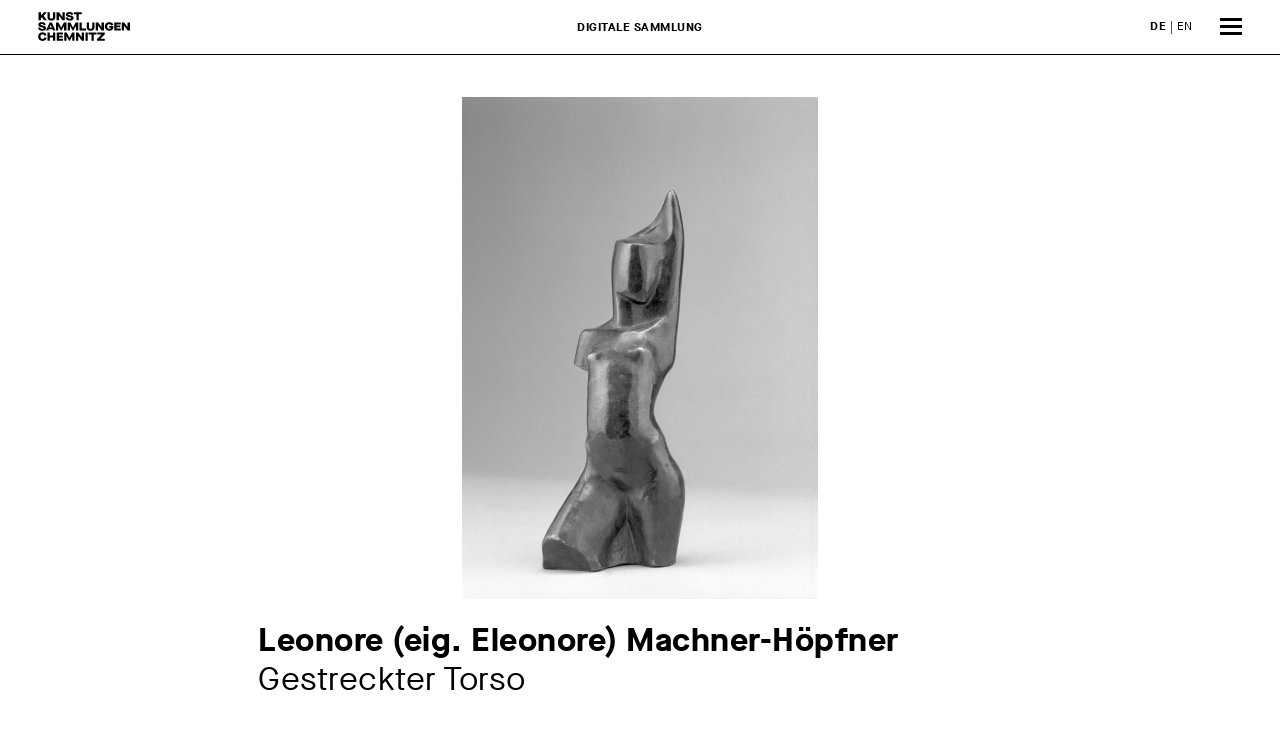

--- FILE ---
content_type: text/html; charset=utf-8
request_url: https://collections.kunstsammlungen-chemnitz.de/detail/collection/87b8a817-a051-49e0-9a0a-620895aaa150
body_size: 4724
content:
<!DOCTYPE html>
<html class="no-js" lang="de">
<head>
    <!-- language:  -->
    
    <!-- Force IE to use the latest rendering engine available -->
    <meta http-equiv="X-UA-Compatible" content="IE=edge">
    <!-- Mobile Meta -->
    <meta name="viewport" content="width=device-width, initial-scale=1.0">
    <meta name="description" content="Digitale Sammlung der Kunstsammlungen Chemnitz">
    <meta name="generator" content="Foundation" class="foundation-mq">
    
    <link rel="stylesheet" type="text/css" href="/css/main.css" media="all">
    <link rel="stylesheet" type="text/css" href="/css/tmp.css" media="all">
    <link rel="icon" href="/img/cropped-kunstsammlungen_logo_512_512-32x32.png" sizes="32x32">
    <link rel="icon" href="/img/cropped-kunstsammlungen_logo_512_512-192x192.png" sizes="192x192">
    <link rel="apple-touch-icon" href="/img/cropped-kunstsammlungen_logo_512_512-180x180.png">
    <meta name="msapplication-TileImage" content="/img/cropped-kunstsammlungen_logo_512_512-270x270.png">
    
    <meta name="theme-color" content="#ffffff">
    <meta name="format-detection" content="telephone=no">
    
    
    <link rel="canonical" href="http://bcweb9.solvatec.com/">
    <link rel="alternate" hreflang="x-default" href="http://bcweb9.solvatec.com/">
    <link rel="alternate" hreflang="x-default" href="https://www.kunstsammlungen-chemnitz.de/">
    <title>Digitale Sammlung der Kunstsammlungen Chemnitz </title>
    <link rel="stylesheet" type="text/css" href="/css/tmp.css" media="all">
    <script data-main="/js/main" src="/js/head.js"></script>
    
</head>
<body class="page-template-default page service">
    <div class="off-canvas-wrapper">
        <div class="off-canvas position-right" id="off-canvas" data-off-canvas>

            <div class="menu-tile-header">
                <a href="/"><span class="logo"></span></a>
                <button class="close-button" aria-label="Menü schließen" type="button" data-toggle="off-canvas">
                    <span aria-hidden="true">&times;</span>
                </button>
            </div>
            <ul id="offcanvas-nav" class="vertical menu accordion-menu" data-accordion-menu>
                <li id="menu-item-1" class="menu-item"><a href="/detailsuche/collection">Erweiterte Suche</a></li>
                <li id="menu-item-2" class="menu-item menu-item-has-children">
                    <a href="#">Rundgänge</a>
                    <ul class="vertical menu">
                        <li id="menu-item-11" class="menu-item menu-item-type-post_type menu-item-object-page menu-item-11">
                           <a href="/haeuser/kunstsammlungen-am-theaterplatz/">Kunstsammlungen am Theaterplatz</a>
                        </li>
                        <li id="menu-item-12" class="menu-item menu-item-type-post_type menu-item-object-page menu-item-12">
                            <a href="/haeuser/museum-gunzenhauser/">Museum Gunzenhauser</a>
                        </li>
                        <li id="menu-item-13" class="menu-item menu-item-type-post_type menu-item-object-page menu-item-13">
                            <a href="/haeuser/henry-van-de-velde-museum/">Henry van de Velde Museum</a>
                        </li>
                    </ul>
                </li>
                <li aria-disabled="true" id="menu-item-200" class="menu-item">
                    <a href="#">Sammlungen</a>
                    <ul class="vertical menu">
                        <li id="menu-item-21" class="menu-item menu-item-type-post_type menu-item-object-page menu-item-21">
                            <a href="/sammlungen/sammlung-malerei-und-plastik">Sammlung Malerei und Plastik</a>
                        </li>
                        <li id="menu-item-22" class="menu-item menu-item-type-post_type menu-item-object-page menu-item-22">
                            <a href="/sammlungen/grafische-sammlung">Grafische Sammlung</a>
                        </li>
                        <li id="menu-item-23" class="menu-item menu-item-type-post_type menu-item-object-page menu-item-23">
                            <a href="/sammlungen/textil-und-kunstgewerbesammlung">Textil und Kunstgewerbe­sammlung</a>
                        </li>
                        <li id="menu-item-24" class="menu-item menu-item-type-post_type menu-item-object-page menu-item-24">
                            <a href="/sammlungen/sammlung-carlfriedrich-claus-archiv">Carlfriedrich Claus Archiv</a>
                        </li>
                        <li id="menu-item-25" class="menu-item menu-item-type-post_type menu-item-object-page menu-item-25">
                            <a href="/sammlungen/sammlung-gunzenhauer">Sammlung Gunzenhauer</a>
                        </li>
                    </ul>
                </li>
				<li id="menu-item-0" class="menu-item"><a href="https://www.kunstsammlungen-chemnitz.de/">Zurück zur Website</a><br></li>
                <li aria-disabled="true" id="menu-item-3" class="menu-item"></li>
                <li aria-disabled="true" id="menu-item-4" class="menu-item"></li>
                <li aria-disabled="true" id="menu-item-5" class="menu-item"></li>
                <li aria-disabled="true" id="menu-item-6" class="menu-item"></li>
                <li id="menu-item-7" class="menu-item"></li>
            </ul>

            <div class="off-canvas-footer">

                <div class="social-icons">

                    <a href="https://www.facebook.com/Kunstsammlungen-Chemnitz-138012589586175/" class="fa-stack fa-2x" target="_blank" rel="noreferrer">
                        <i class="fas fa-circle fa-stack-2x"></i>
                        <i class="fab fa-facebook-f fa-stack-1x fa-inverse"></i>
                    </a>
                    <a href="https://www.instagram.com/kunstsammlungen.chemnitz/" class="fa-stack fa-2x" target="_blank" rel="noreferrer">
                        <i class="fas fa-circle fa-stack-2x"></i>
                        <i class="fab fa-instagram fa-stack-1x fa-inverse"></i>
                    </a>
                </div>

                <div class="language-switch">
                    <ul class="language-chooser language-chooser-text qtranxs_language_chooser" id="offcanvas-chooser">
                        <li class="lang-de active"><a href="/" hreflang="de" title="DE (de)" class="qtranxs_text qtranxs_text_de"><span>DE</span></a></li>
                        <li class="lang-en"><a href="/home" hreflang="en" title="EN (en)" class="qtranxs_text qtranxs_text_en"><span>EN</span></a></li>
                    </ul>
                    <div class="qtranxs_widget_end"></div>
                </div>

            </div><!-- /off-canvas-footer -->
        </div><!-- /off-canvas.position-right -->
        <div class="off-canvas-content" data-off-canvas-content>

            <header class="header" role="banner">
                <div class="top-bar" id="top-bar-menu">
                    <a class="logo" href="/"></a>
                    <div class="language-switch">
                        <ul class="language-chooser language-chooser-text qtranxs_language_chooser" id="topbar-chooser">
                            <li class="lang-de active"><a href="/detail/collection/87b8a817-a051-49e0-9a0a-620895aaa150" hreflang="de" title="DE (de)" class="qtranxs_text qtranxs_text_de"><strong>DE</strong></a></li>
                            <li class="lang-en"><a href="/detailpage/collection/87b8a817-a051-49e0-9a0a-620895aaa150" hreflang="en" title="EN (en)" class="qtranxs_text qtranxs_text_en"><span>EN</span></a></li>
                        </ul>
                        <div class="qtranxs_widget_end"></div>
                    </div>
                    <strong class="claim">Digitale Sammlung</strong>

                    <span class="burger" data-toggle="off-canvas"><span></span><span></span><span></span></span>
                </div><!-- /top-bar -->
            </header> <!-- /header -->
<div class="content"><div class="inner-content grid-x">
    <main class="main small-12 large-12 medium-12 cell" role="main">
    <article class="object-detail page type-page status-publish has-post-thumbnail hentry">
      <header class="article-header">
        <img title="Foto: Kunstsammlungen Chemnitz/PUNCTUM/Bertram Kober" class="wp-post-image iiif-img" src="/iiif/iiif/2/bfe189dc-1de2-4739-8f16-a1daec9b13d3/full/1200,/0/default.jpg" alt="Abbildung des Kunstobjekts"/>                        
        <h2 class="page-title object-title">
          <strong class="title-wrapper" data-text="Die digitale Darstellung ist aktuell nicht verfügbar.">
		 
            <strong class="obj-artist">Leonore (eig. Eleonore) Machner-Höpfner</strong><br>    
                    <span class="obj-name">Gestreckter Torso</span>
          </strong>
        </h2>
      </header> <!-- end article header -->
      <div class="grid-x"><div class="small-12 large-8 large-offset-2 cell">
        <section class="entry-content iiif-meta">
          <div id="content-inside" class="container right-sidebar"><div id="primary" class="content-area">
            <article class="page type-page status-publish hentry">
              <div class="entry-content iiif-meta grid-x grid-margin-x grid-padding-x">
                <div class="small-12 large-8 cell">
         
                  <p><strong>Künstler:in</strong><br>
                  <a href="/detail/person/1f7c8bea-461d-4aba-8341-b5b105e2a974">Leonore (eig. Eleonore) Machner-Höpfner <span class="artist-date">1913 – 1998</span></a><br>
                  </p>
                  
                          <p><strong>Werkkommentar</strong><br>Von der ab 1945 als freischaffende Bildhauerin tätigen Leonore Machner-Höpfner sind nur wenige Arbeiten bekannt. Dieser kleine Torso stammt aus ihrem Frühwerk und ist an Werken der Moderne orientiert. Die geglättete Oberfläche und der Verzicht auf jegliche Individualisierung sind markant, aber in ihrem weitgehend unbekannten Werk nicht einzuordnen. </p>
 
                  <div class="mobile-only">
                    <p><strong>Jahr</strong><br>1948</p>
                    <p><strong>Material / Technik</strong><br>Bronze</p>
                    <p><strong>Maße</strong><br>28,4 x 10,1 x 11,2 cm</p>
                    <p><strong>Signatur</strong><br>bezeichnet am rechten Bein hinten: L.W. Höpfner 48</p>
                    <p><strong>Museum / Sammlung</strong><br>Kunstsammlungen Chemnitz – Kunstsammlungen am Theaterplatz</p>
                    <p><strong>Inventar-Nr.</strong><br>Pl 183</p>
                    <p><strong>Zugang</strong><br>1986 von der Künstlerin erworben</p>
                    <p><strong>Creditline</strong><br>Kunstsammlungen Chemnitz</p>
                    <p class="no-margin-b"><strong>Foto</strong><br>Kunstsammlungen Chemnitz/PUNCTUM/Bertram Kober></p>
                    <p>&copy; Leonore Machner-Höpfner</p>
                    <p class="status"><strong>Status</strong><br><span class="img no"></span> Nicht ausgestellt</p>
                  </div>
                  <div class="toggle-container">
                    <p class="prefix"><strong>Ausstellungen</strong></p>
                    <ul class="js-toggle-ul-1">
                      <li>Nachkriegszeit bis Gegenwart, Kunstsammlungen Chemnitz – Kunstsammlungen am Theaterplatz 11.02.2024 – 09.06.2024</li>
                    </ul>
                    <a href="#" class="js-more-toggler js-link">mehr</a><a href="#" class="js-less-toggler js-link">weniger</a>
                  </div>
				</div>
                <div class="small-12 large-4 cell desktop-only">
				  <p><strong>Jahr</strong><br>1948</p>
				  <p><strong>Material / Technik</strong><br>Bronze</p>
				  <p><strong>Maße</strong><br>28,4 x 10,1 x 11,2 cm</p>
				  <p><strong>Signatur</strong><br>bezeichnet am rechten Bein hinten: L.W. Höpfner 48</p>
				  <p><strong>Museum / Sammlung</strong><br>Kunstsammlungen Chemnitz – Kunstsammlungen am Theaterplatz</p>
				  <p><strong>Inventar-Nr.</strong><br>Pl 183</p>
				  <p><strong>Zugang</strong><br>1986 von der Künstlerin erworben</p>
				  <p><strong>Creditline</strong><br>Kunstsammlungen Chemnitz</p>
				  <p class="no-margin-b"><strong>Foto</strong><br>Kunstsammlungen Chemnitz/PUNCTUM/Bertram Kober</p>
				  <p>&copy; Leonore Machner-Höpfner</p>
                  <p class="status"><strong>Status</strong><br><span class="img no"></span> Nicht ausgestellt</p>
                </div>
				<div class="large-12 cell">
				  <br><br><br><p>Wenn Sie eine Abbildung dieses Objektes für Ihre Veröffentlichung oder Ihr Projekt verwenden möchten, können Sie sich gern an unseren Kooperationspartner <a target="_blank" title="öffnet externes E-Mail Programm" href="mailto:kontakt@bpk-bildagentur.de">bpk Bildagentur</a> oder an <a target="_blank" title="öffnet externes E-Mail Programm" href="mailto:archiv.kunstsammlungen@stadt-chemnitz.de">uns</a> wenden.</p>
				  <p>Sie haben Fragen oder Anmerkungen zur Digitalen Sammlung? <br>Dann schreiben Sie uns eine E-Mail an <a target="_blank" title="öffnet externes E-Mail Programm" href="mailto:archiv.kunstsammlungen@stadt-chemnitz.de">archiv.kunstsammlungen@stadt-chemnitz.de</a></p></p>
                </div>
                </div>
			  </article>
            </div></div>
        </section> <!-- end article section -->
      </div>
	  <div class="small-12 large-12 cell exhibs">
		
		<div class="entry-content ex-gallery collection-gallery">
		    
			
		                        </div>
      </div>
	  
    </div>

    </article> <!-- end article -->
  </main> <!-- end #main -->
</div> <!-- end #inner-content --></div><!-- end #content -->



        <footer class="footer" role="contentinfo">
            <div class="inner-footer grid-x grid-margin-x grid-padding-x">
                <div class="small-12 medium-12 large-4 cell">
                    <nav role="navigation">
                        <ul class="vertical menu">
                            <li><a href="https://www.kunstsammlungen-chemnitz.de/haeuser/kunstsammlungen-am-theaterplatz/">Kunstsammlungen am Theaterplatz</a></li>
                            <li><a href="https://www.kunstsammlungen-chemnitz.de/haeuser/museum-gunzenhauser/">Museum Gunzenhauser</a></li>
                            <li><a href="https://www.kunstsammlungen-chemnitz.de/haeuser/schlossbergmuseum/">Schloßbergmuseum</a></li>
                            <li><a href="https://www.kunstsammlungen-chemnitz.de/haeuser/henry-van-de-velde-museum/">Henry van de Velde Museum</a></li>
                            <li><a href="https://www.kunstsammlungen-chemnitz.de/haeuser/carlfriedrich-claus-archiv/">Carlfriedrich Claus Archiv</a></li>
                            <li class="hide-for-large">&nbsp;</li>
                        </ul>
                    </nav>
                </div>

                <div class="small-12 medium-12 large-4 cell">
                    Kunstsammlungen Chemnitz<br>
                    Theaterplatz 1<br>
                    09111 Chemnitz<br>
                    <br>
                    <a href="mailto:kunstsammlungen@stadt-chemnitz.de" target="_blank">kunstsammlungen@stadt-chemnitz.de</a><br>
                    <a href="tel:00493714884424" target="_blank">Tel.: +49 (0) 371 488 4424</a><br>
                    <span class="hide-for-large">&nbsp;</span>
                </div>

                <div class="small-12 medium-12 large-4 cell">
                    <div class="social-icons">
                        <a href="https://www.facebook.com/Kunstsammlungen-Chemnitz-138012589586175/" class="fa-stack fa-2x" target="_blank">
                            <i class="fas fa-circle fa-stack-2x"></i>
                            <i class="fab fa-facebook-f fa-stack-1x fa-inverse"></i>
                        </a>
                        <a href="https://www.instagram.com/kunstsammlungen.chemnitz/" class="fa-stack fa-2x" target="_blank">
                            <i class="fas fa-circle fa-stack-2x"></i>
                            <i class="fab fa-instagram fa-stack-1x fa-inverse"></i>
                        </a>

                    </div>

                    <ul id="footer-links" class="menu"><li id="menu-item-4701" class="menu-item menu-item-type-post_type menu-item-object-page menu-item-4701"><a href="/service/barrierefreiheit/">Barrierefreiheit</a></li>
                        <li id="menu-item-1014" class="menu-item menu-item-type-post_type menu-item-object-page menu-item-1014"><a href="https://www.kunstsammlungen-chemnitz.de/kontakt/">Kontakt</a></li>
                        <li id="menu-item-277" class="menu-item menu-item-type-post_type menu-item-object-page menu-item-277"><a href="/service/impressum/">Impressum</a></li>
                        <li id="menu-item-274" class="menu-item menu-item-type-post_type menu-item-object-page menu-item-privacy-policy menu-item-274"><a href="/service/datenschutz/">Datenschutz</a></li>
                    </ul>
                </div>

            </div> <!-- end #inner-footer -->
        </footer> <!-- end .footer -->        </div><!-- /off-canvas-content -->
    </div><!-- /off-canvas-wrapper -->


<script type="text/javascript" src="/js/body2.js?id=1616" id="site-js-js"></script>
</body>
</html>